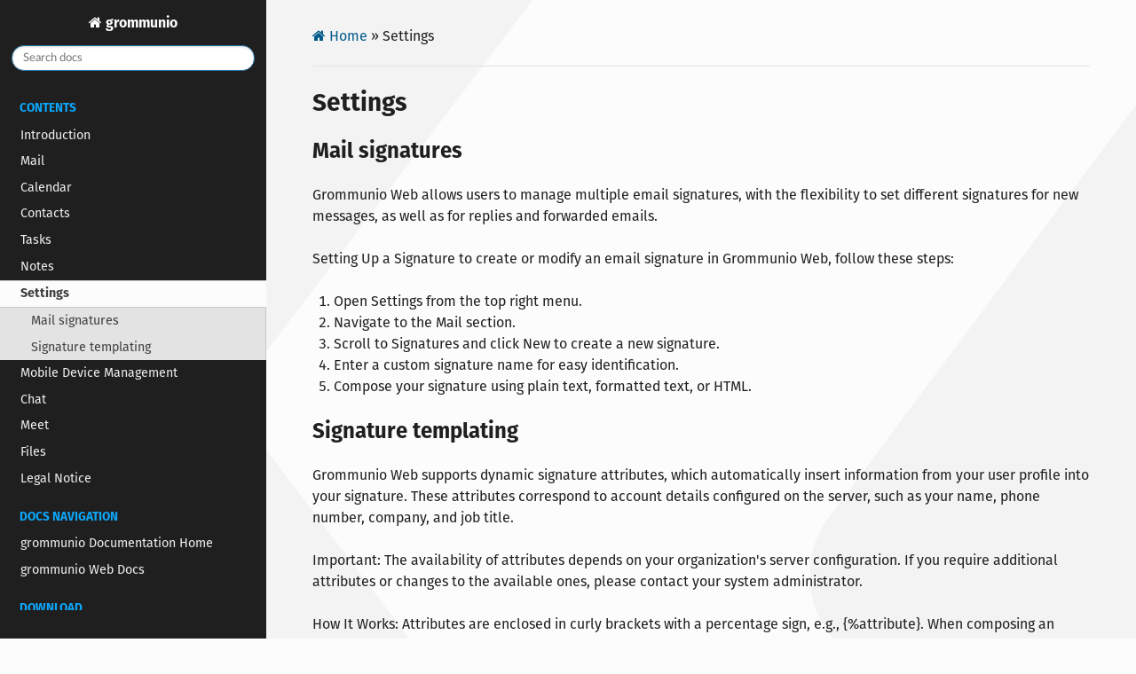

--- FILE ---
content_type: text/html
request_url: https://docs.grommunio.com/web/settings.html
body_size: 2908
content:
<!DOCTYPE html>
<html class="writer-html5" lang="en" >
<head>
  <meta charset="utf-8" /><meta name="generator" content="Docutils 0.19: https://docutils.sourceforge.io/" />
<meta content="The main grommunio documentation for using grommunio web." name="description" />
<meta content="grommunio documentation web" name="keywords" />
<meta content="grommunio GmbH" name="author" />
<meta content="grommunio GmbH" name="publisher" />
<meta content="grommunio GmbH, 2025" name="copyright" />
<meta content="software" name="page-topic" />
<meta content="documentation" name="page-type" />
<meta content="index, follow" name="robots" />

  <meta name="viewport" content="width=device-width, initial-scale=1.0" />
<title>Settings &mdash; grommunio 2026.01.22 documentation</title>
<link rel="stylesheet" href="_static/css/theme.css" type="text/css" />

      <link rel="preload" href="_static/pygments.css" as="style" crossOrigin="anonymous" onload=this.rel='stylesheet' />
      <link rel="stylesheet" href="_static/css/layout.css" type="text/css" />
    <link rel="shortcut icon" href="_static/favicon.png"/>
    <link rel="canonical" href="https://docs.grommunio.com/settings.html"/>
<!--[if lt IE 9]>
  <script src="_static/js/html5shiv.min.js"></script>
<![endif]-->

  
    <script type="text/javascript" id="documentation_options" data-url_root="./" src="_static/documentation_options.js"></script>
      <script src="_static/documentation_options.js?v=e4397947"></script>
      <script src="_static/doctools.js?v=888ff710"></script>
      <script src="_static/sphinx_highlight.js?v=dc90522c"></script>
  
  <script type="text/javascript" src="_static/js/theme.js" defer></script>

  
    <link rel="index" title="Index" href="genindex.html" />
    <link rel="search" title="Search" href="search.html" />
    <link rel="next" title="Mobile Device Management" href="mdm.html" />
    <link rel="prev" title="Notes" href="notes.html" />
<link rel="preload" href="_static/css/fonts/fontawesome-webfont.woff2?af7ae505a9eed503f8b8e6982036873e" as="font" crossOrigin="anonymous">

</head>

<body class="wy-body-for-nav"> 
  <div class="wy-grid-for-nav">
    <nav data-toggle="wy-nav-shift" class="wy-nav-side">
      <div class="wy-side-scroll">
        <div class="wy-side-nav-search" >


<a href="https://docs.grommunio.com" class="icon icon-home"> grommunio



</a>




<div role="search">
  <form id="rtd-search-form" class="wy-form" action="search.html" method="get">
    <input type="text" name="q" placeholder="Search docs" aria-label="Search docs" />
    <input type="hidden" name="check_keywords" value="yes" />
    <input type="hidden" name="area" value="default" />
  </form>
</div>


        </div><div class="wy-menu wy-menu-vertical" data-spy="affix" role="navigation" aria-label="Navigation menu">
              <p class="caption" role="heading"><span class="caption-text">Contents</span></p>
<ul class="current">
<li class="toctree-l1"><a class="reference internal" href="intro.html">Introduction</a></li>
<li class="toctree-l1"><a class="reference internal" href="mail.html">Mail</a></li>
<li class="toctree-l1"><a class="reference internal" href="calendar.html">Calendar</a></li>
<li class="toctree-l1"><a class="reference internal" href="contacts.html">Contacts</a></li>
<li class="toctree-l1"><a class="reference internal" href="tasks.html">Tasks</a></li>
<li class="toctree-l1"><a class="reference internal" href="notes.html">Notes</a></li>
<li class="toctree-l1 current"><a class="current reference internal" href="#">Settings</a><ul>
<li class="toctree-l2"><a class="reference internal" href="#mail-signatures">Mail signatures</a></li>
<li class="toctree-l2"><a class="reference internal" href="#signature-templating">Signature templating</a><ul>
<li class="toctree-l3"><a class="reference internal" href="#signature-placeholders">Signature Placeholders</a></li>
</ul>
</li>
</ul>
</li>
<li class="toctree-l1"><a class="reference internal" href="mdm.html">Mobile Device Management</a></li>
<li class="toctree-l1"><a class="reference internal" href="chat.html">Chat</a></li>
<li class="toctree-l1"><a class="reference internal" href="meet.html">Meet</a></li>
<li class="toctree-l1"><a class="reference internal" href="files.html">Files</a></li>
<li class="toctree-l1"><a class="reference internal" href="legal_notice.html">Legal Notice</a></li>
</ul>
<p class="caption" role="heading"><span class="caption-text">Docs Navigation</span></p>
<ul>
<li class="toctree-l1"><a class="reference external" href="https://docs.grommunio.com/">grommunio Documentation Home</a></li>
<li class="toctree-l1"><a class="reference external" href="https://docs.grommunio.com/web">grommunio Web Docs</a></li>
</ul>
<p class="caption" role="heading"><span class="caption-text">Download</span></p>
<ul>
<li class="toctree-l1"><a class="reference external" href="https://docs.grommunio.com/grommunioWebDoc.epub">Download as EPUB</a></li>
<li class="toctree-l1"><a class="reference external" href="https://docs.grommunio.com/grommunioWebDoc.pdf">Download as PDF</a></li>
</ul>

        </div>
      </div>
    </nav>

    <section data-toggle="wy-nav-shift" class="wy-nav-content-wrap"><nav class="wy-nav-top" aria-label="Mobile navigation menu" >
          <i data-toggle="wy-nav-top" class="fa fa-bars"></i>
          <a href="index.html">grommunio</a>
      </nav>

      <div class="wy-nav-content">
        <div class="rst-content">
          <div role="navigation" aria-label="Page navigation">
  <ul class="wy-breadcrumbs">
	<li><a href="index.html" class="icon icon-home">&nbsp;Home</a> &raquo;</li>
		
	<li>Settings</li>


  </ul>
  <hr/>
</div>
          <div role="main" class="document" itemscope="itemscope" itemtype="http://schema.org/Article">
           <div itemprop="articleBody">
             
  <section id="settings">
<h1>Settings<a class="headerlink" href="#settings" title="Link to this heading"></a></h1>
<section id="mail-signatures">
<h2>Mail signatures<a class="headerlink" href="#mail-signatures" title="Link to this heading"></a></h2>
<p>Grommunio Web allows users to manage multiple email signatures, with the
flexibility to set different signatures for new messages, as well as for replies
and forwarded emails.</p>
<p>Setting Up a Signature to create or modify an email signature in Grommunio Web,
follow these steps:</p>
<ol class="arabic simple">
<li><p>Open Settings from the top right menu.</p></li>
<li><p>Navigate to the Mail section.</p></li>
<li><p>Scroll to Signatures and click New to create a new signature.</p></li>
<li><p>Enter a custom signature name for easy identification.</p></li>
<li><p>Compose your signature using plain text, formatted text, or HTML.</p></li>
</ol>
</section>
<section id="signature-templating">
<h2>Signature templating<a class="headerlink" href="#signature-templating" title="Link to this heading"></a></h2>
<p>Grommunio Web supports dynamic signature attributes, which automatically insert
information from your user profile into your signature. These attributes
correspond to account details configured on the server, such as your name, phone
number, company, and job title.</p>
<p>Important: The availability of attributes depends on your organization's server
configuration. If you require additional attributes or changes to the available
ones, please contact your system administrator.</p>
<p>How It Works: Attributes are enclosed in curly brackets with a percentage sign,
e.g., {%attribute}. When composing an email, Grommunio Web will replace these
placeholders with your actual user information. If an attribute is not
configured in your profile, it will not appear in the signature.</p>
<section id="signature-placeholders">
<h3>Signature Placeholders<a class="headerlink" href="#signature-placeholders" title="Link to this heading"></a></h3>
<p>The following general attributes can be used in email signatures:</p>
<ul class="simple">
<li><p>{%firstname} – First name</p></li>
<li><p>{%initials} – Initials</p></li>
<li><p>{%lastname} – Last name</p></li>
<li><p>{%displayname} – Full display name</p></li>
<li><p>{%title} – Job title</p></li>
<li><p>{%company} – Company name</p></li>
<li><p>{%department} – Department</p></li>
<li><p>{%office} – Office location</p></li>
<li><p>{%assistant} – Name of the assistant</p></li>
<li><p>{%phone} – Primary phone number</p></li>
<li><p>{%primary_email} – Primary email address</p></li>
<li><p>{%address} – Street address</p></li>
<li><p>{%city} – City</p></li>
<li><p>{%state} – State/Region</p></li>
<li><p>{%zipcode} – ZIP/Postal code</p></li>
<li><p>{%country} – Country</p></li>
<li><p>{%phone_business} – Primary business phone number</p></li>
<li><p>{%phone_business2} – Secondary business phone number</p></li>
<li><p>{%phone_fax} – Fax number</p></li>
<li><p>{%phone_assistant} – Assistant's phone number</p></li>
<li><p>{%phone_home} – Primary home phone number</p></li>
<li><p>{%phone_home2} – Secondary home phone number</p></li>
<li><p>{%phone_mobile} – Mobile phone number</p></li>
<li><p>{%phone_pager} – Pager number</p></li>
</ul>
</section>
</section>
</section>


           </div>
          </div>
          <footer>

  <hr/>

  <div role="contentinfo">
    <p>&#169; Copyright 2025, grommunio GmbH.</p>
  </div>

   

</footer>
        </div>
      </div>
    </section>
  </div>
  <script>
      jQuery(function () {
          SphinxRtdTheme.Navigation.enable(true);
      });
  </script>
<img src="https://analytics.grommunio.com/matomo.php?idsite=2&amp;rec=1&amp;bots=1" style="border:0; visibility: hidden; position: absolute;" alt=""/>


<script defer src="https://static.cloudflareinsights.com/beacon.min.js/vcd15cbe7772f49c399c6a5babf22c1241717689176015" integrity="sha512-ZpsOmlRQV6y907TI0dKBHq9Md29nnaEIPlkf84rnaERnq6zvWvPUqr2ft8M1aS28oN72PdrCzSjY4U6VaAw1EQ==" data-cf-beacon='{"version":"2024.11.0","token":"e5ba40826e0749678125210ec4224f2f","server_timing":{"name":{"cfCacheStatus":true,"cfEdge":true,"cfExtPri":true,"cfL4":true,"cfOrigin":true,"cfSpeedBrain":true},"location_startswith":null}}' crossorigin="anonymous"></script>
</body>
</html>

--- FILE ---
content_type: text/css
request_url: https://docs.grommunio.com/web/_static/css/layout.css
body_size: 128
content:
@font-face { font-family: "Fira Sans"; src: local("Fira Sans Regular"), url("FiraSans-Regular.otf") format("truetype"); font-weight: 400; font-style: normal; }
@font-face { font-family: "Fira Sans"; src: local("Fira Sans Italic"), url("FiraSans-Italic.otf") format("truetype"); font-weight: 400; font-style: italic; }
@font-face { font-family: "Fira Sans"; src: local("Fira Sans Bold"), url("FiraSans-Bold.otf") format("truetype"); font-weight: 600; font-style: normal; }
@font-face { font-family: "Fira Sans"; src: local("Fira Sans Bold Italic"), url("FiraSans-BoldItalic.otf") format("truetype"); font-weight: 600; font-style: italic; }
@font-face { font-family: "Consolas"; src: local("CMU Typewriter Text Regular"), url("cmuntt.otf") format("truetype"); font-weight: 400; font-style: normal; }
@font-face { font-family: "Consolas"; src: local("CMU Typewriter Text Italic"), url("cmunit.otf") format("truetype"); font-weight: 400; font-style: italic; }
@font-face { font-family: "Consolas"; src: local("CMU Typewriter Text Bold"), url("cmuntb.otf") format("truetype"); font-weight: 600; font-style: normal; }
@font-face { font-family: "Consolas"; src: local("CMU Typewriter Text BoldItalic"), url("cmuntx.otf") format("truetype"); font-weight: 600; font-style: italic; }

body {
	font-family: "Fira Sans";
}
h1, h2, h3, h4, h5, h6, body, pre, code {
	/* undo asocial rtd inaccessibility */
	color: #1f1f1f;
	font-family: "Fira Sans";
}
p {
	/* undo more rtd ugliness */
	font-size: 100%;
}

a {
	color: #005A8A;
}
a:hover {
	color: #2DCAFF;
}
a:active, a:visited {
	color: #0072B0;
}

.wy-side-nav-search>a img.logo, .wy-side-nav-search .wy-dropdown>a img.logo {
	width: 100%;
}
.wy-side-nav-search {
	background: #1f1f1f;
}
.wy-nav-side {
	background: #1f1f1f!important;
}

.wy-menu-vertical p.caption {
	color: #0CA7FB;
}
.wy-menu-vertical a {
	color: #efefef;
}
.wy-menu-vertical a:visited {
	color: #efefef;
}
.wy-menu-vertical a:visited:hover {
	color: #2dcaff;
}
.wy-menu-vertical a:hover {
	color: #2dcaff;
}
.wy-menu-vertical a:active {
	color: #fcfcfc;
}

@media screen and (min-width: 1400px) {
	.wy-nav-content {
		background-color: transparent;
	}
}
.wy-nav-top {
	background-color: black;
	background-image: url('../img/logolight.png');
	background-position: 50% 50%; 
	background-repeat: no-repeat;
	background-size: auto 30px;
}
.wy-nav-top a {
	font-size: 0px;
}
.wy-nav-content-wrap {
	background-color: white;
	background-image: url('../img/back_web.png');
	background-attachment: fixed;
	background-position: center;
	background-repeat: no-repeat;
	background-size: cover;
}
.wy-nav-content {
	background-color: transparent;
	max-width: 100%;
}
* {
	scrollbar-width: thin;
	scrollbar-color: #3f3f3f #2dcaff;
}
*::-webkit-scrollbar {
	width: 12px;
}
*::-webkit-scrollbar-track {
	background: #3f3f3f;
}
*::-webkit-scrollbar-thumb {
	background-color: #2dcaff;
	border-radius: 20px;
	border: 3px solid #3f3f3f;
}
.wy-table-responsive table td, .wy-table-responsive table th {
	white-space: normal;
}
